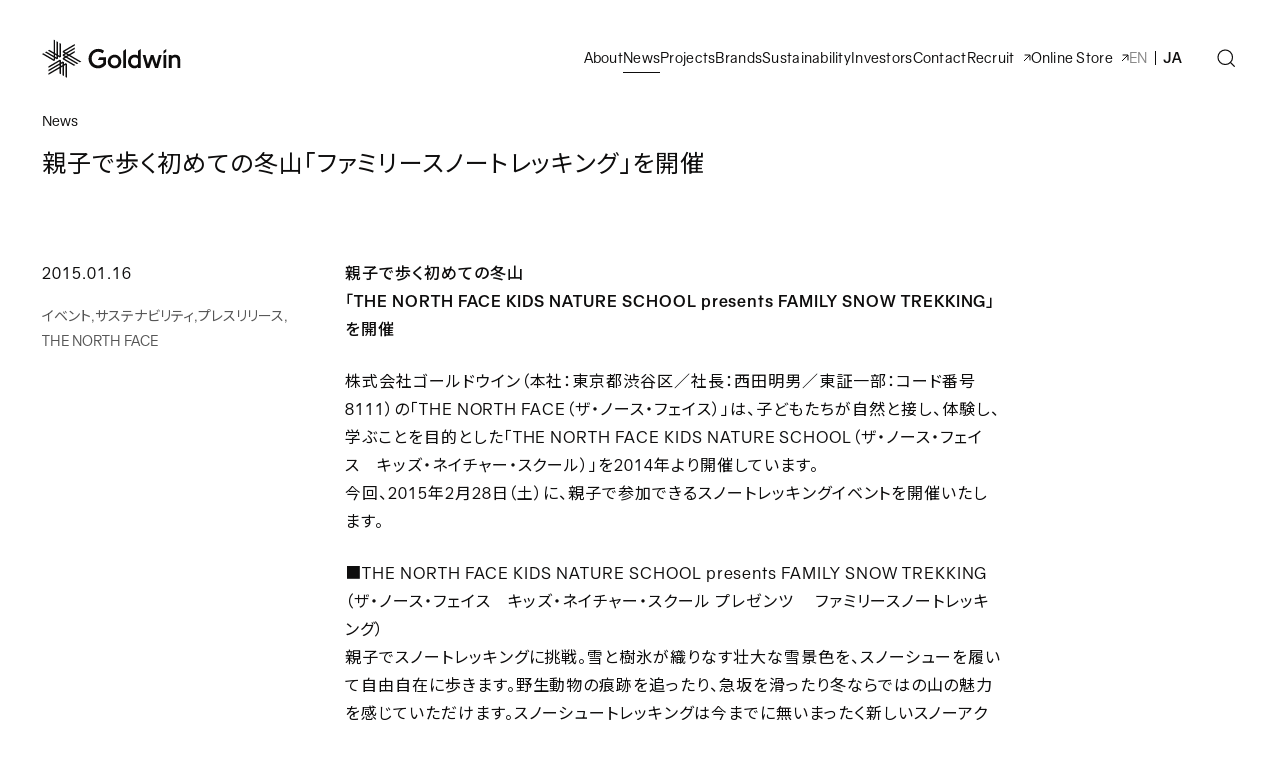

--- FILE ---
content_type: text/html; charset=UTF-8
request_url: https://about.goldwin.co.jp/news/page-11942
body_size: 10962
content:

<!DOCTYPE html>
<html lang="ja">

<head>
  <!-- Google Tag Manager -->
  <script>
    (function(w, d, s, l, i) {
      w[l] = w[l] || [];
      w[l].push({
        'gtm.start': new Date().getTime(),
        event: 'gtm.js'
      });
      var f = d.getElementsByTagName(s)[0],
        j = d.createElement(s),
        dl = l != 'dataLayer' ? '&l=' + l : '';
      j.async = true;
      j.src =
        'https://www.googletagmanager.com/gtm.js?id=' + i + dl;
      f.parentNode.insertBefore(j, f);
    })(window, document, 'script', 'dataLayer', 'GTM-PQQD57G');
  </script>
  <!-- End Google Tag Manager -->
  <meta charset="UTF-8">

  <meta name="robots" content="index, follow" />
  <meta http-equiv="x-ua-compatible" content="ie=edge" />
  <meta name="viewport" content="width=device-width,initial-scale=1" />
  <meta name="format-detection" content="telephone=no">
  <title>
    親子で歩く初めての冬山「ファミリースノートレッキング」を開催 ｜ News お知らせ ｜ Goldwin Inc.  </title>

    <meta name="description" content="親子で歩く初めての冬山「ファミリースノートレッキング」を開催"/>    <meta property="og:url" content="https://about.goldwin.co.jp/news/page-11942" />
  <meta property="og:title" content="親子で歩く初めての冬山「ファミリースノートレッキング」を開催 ｜ News お知らせ ｜ Goldwin Inc." />

  <meta property="og:description" content="親子で歩く初めての冬山「ファミリースノートレッキング」を開催"/>  <meta property="og:type" content="article" />
      <meta property="og:image" content="https://about.goldwin.co.jp/cms/wp-content/uploads/2015/01/150116_1500_t.jpg" />
  
  <link rel="icon" href="/cms/wp-content/themes/goldwin2024/assets/img/common/favicon/favicon.ico" sizes="32x32" />
  <link rel="icon" href="/cms/wp-content/themes/goldwin2024/assets/img/common/favicon/icon.svg" type="image/svg+xml">
  <link rel="apple-touch-icon" href="/cms/wp-content/themes/goldwin2024/assets/img/common/favicon/apple-touch-icon.png" />
  <link rel="manifest" href="/cms/wp-content/themes/goldwin2024/assets/img/common/favicon/manifest.json" crossorigin="use-credentials" />
  <!-- common CSS -->
  <link rel="stylesheet" href="/cms/wp-content/themes/goldwin2024/assets/css/style.min.css" />
  <link rel="preconnect" href="https://fonts.googleapis.com">
  <link rel="preconnect" href="https://fonts.gstatic.com" crossorigin>
  <link href="https://fonts.googleapis.com/css2?family=Noto+Sans+JP:wght@100..900&display=swap" rel="stylesheet">
  <!-- /common CSS -->
  <!-- each CSS -->

  
  

  <meta name='robots' content='max-image-preview:large' />
<link rel='stylesheet' id='wp-block-library-css' href='https://about.goldwin.co.jp/cms/wp-includes/css/dist/block-library/style.min.css' type='text/css' media='all' />
<style id='global-styles-inline-css' type='text/css'>
body{--wp--preset--color--black: #0E0D0D;--wp--preset--color--cyan-bluish-gray: #abb8c3;--wp--preset--color--white: #FFFFFF;--wp--preset--color--pale-pink: #f78da7;--wp--preset--color--vivid-red: #cf2e2e;--wp--preset--color--luminous-vivid-orange: #ff6900;--wp--preset--color--luminous-vivid-amber: #fcb900;--wp--preset--color--light-green-cyan: #7bdcb5;--wp--preset--color--vivid-green-cyan: #00d084;--wp--preset--color--pale-cyan-blue: #8ed1fc;--wp--preset--color--vivid-cyan-blue: #0693e3;--wp--preset--color--vivid-purple: #9b51e0;--wp--preset--color--grey: #555555;--wp--preset--color--red: #d14527;--wp--preset--gradient--vivid-cyan-blue-to-vivid-purple: linear-gradient(135deg,rgba(6,147,227,1) 0%,rgb(155,81,224) 100%);--wp--preset--gradient--light-green-cyan-to-vivid-green-cyan: linear-gradient(135deg,rgb(122,220,180) 0%,rgb(0,208,130) 100%);--wp--preset--gradient--luminous-vivid-amber-to-luminous-vivid-orange: linear-gradient(135deg,rgba(252,185,0,1) 0%,rgba(255,105,0,1) 100%);--wp--preset--gradient--luminous-vivid-orange-to-vivid-red: linear-gradient(135deg,rgba(255,105,0,1) 0%,rgb(207,46,46) 100%);--wp--preset--gradient--very-light-gray-to-cyan-bluish-gray: linear-gradient(135deg,rgb(238,238,238) 0%,rgb(169,184,195) 100%);--wp--preset--gradient--cool-to-warm-spectrum: linear-gradient(135deg,rgb(74,234,220) 0%,rgb(151,120,209) 20%,rgb(207,42,186) 40%,rgb(238,44,130) 60%,rgb(251,105,98) 80%,rgb(254,248,76) 100%);--wp--preset--gradient--blush-light-purple: linear-gradient(135deg,rgb(255,206,236) 0%,rgb(152,150,240) 100%);--wp--preset--gradient--blush-bordeaux: linear-gradient(135deg,rgb(254,205,165) 0%,rgb(254,45,45) 50%,rgb(107,0,62) 100%);--wp--preset--gradient--luminous-dusk: linear-gradient(135deg,rgb(255,203,112) 0%,rgb(199,81,192) 50%,rgb(65,88,208) 100%);--wp--preset--gradient--pale-ocean: linear-gradient(135deg,rgb(255,245,203) 0%,rgb(182,227,212) 50%,rgb(51,167,181) 100%);--wp--preset--gradient--electric-grass: linear-gradient(135deg,rgb(202,248,128) 0%,rgb(113,206,126) 100%);--wp--preset--gradient--midnight: linear-gradient(135deg,rgb(2,3,129) 0%,rgb(40,116,252) 100%);--wp--preset--font-size--small: 12px;--wp--preset--font-size--medium: 16px;--wp--preset--font-size--large: 24px;--wp--preset--font-size--x-large: 42px;--wp--preset--spacing--20: 0.44rem;--wp--preset--spacing--30: 0.67rem;--wp--preset--spacing--40: 1rem;--wp--preset--spacing--50: 1.5rem;--wp--preset--spacing--60: 2.25rem;--wp--preset--spacing--70: 3.38rem;--wp--preset--spacing--80: 5.06rem;--wp--preset--shadow--natural: 6px 6px 9px rgba(0, 0, 0, 0.2);--wp--preset--shadow--deep: 12px 12px 50px rgba(0, 0, 0, 0.4);--wp--preset--shadow--sharp: 6px 6px 0px rgba(0, 0, 0, 0.2);--wp--preset--shadow--outlined: 6px 6px 0px -3px rgba(255, 255, 255, 1), 6px 6px rgba(0, 0, 0, 1);--wp--preset--shadow--crisp: 6px 6px 0px rgba(0, 0, 0, 1);}body { margin: 0;--wp--style--global--content-size: 657px;--wp--style--global--wide-size: 890px; }.wp-site-blocks > .alignleft { float: left; margin-right: 2em; }.wp-site-blocks > .alignright { float: right; margin-left: 2em; }.wp-site-blocks > .aligncenter { justify-content: center; margin-left: auto; margin-right: auto; }:where(.wp-site-blocks) > * { margin-block-start: 48px; margin-block-end: 0; }:where(.wp-site-blocks) > :first-child:first-child { margin-block-start: 0; }:where(.wp-site-blocks) > :last-child:last-child { margin-block-end: 0; }body { --wp--style--block-gap: 48px; }:where(body .is-layout-flow)  > :first-child:first-child{margin-block-start: 0;}:where(body .is-layout-flow)  > :last-child:last-child{margin-block-end: 0;}:where(body .is-layout-flow)  > *{margin-block-start: 48px;margin-block-end: 0;}:where(body .is-layout-constrained)  > :first-child:first-child{margin-block-start: 0;}:where(body .is-layout-constrained)  > :last-child:last-child{margin-block-end: 0;}:where(body .is-layout-constrained)  > *{margin-block-start: 48px;margin-block-end: 0;}:where(body .is-layout-flex) {gap: 48px;}:where(body .is-layout-grid) {gap: 48px;}body .is-layout-flow > .alignleft{float: left;margin-inline-start: 0;margin-inline-end: 2em;}body .is-layout-flow > .alignright{float: right;margin-inline-start: 2em;margin-inline-end: 0;}body .is-layout-flow > .aligncenter{margin-left: auto !important;margin-right: auto !important;}body .is-layout-constrained > .alignleft{float: left;margin-inline-start: 0;margin-inline-end: 2em;}body .is-layout-constrained > .alignright{float: right;margin-inline-start: 2em;margin-inline-end: 0;}body .is-layout-constrained > .aligncenter{margin-left: auto !important;margin-right: auto !important;}body .is-layout-constrained > :where(:not(.alignleft):not(.alignright):not(.alignfull)){max-width: var(--wp--style--global--content-size);margin-left: auto !important;margin-right: auto !important;}body .is-layout-constrained > .alignwide{max-width: var(--wp--style--global--wide-size);}body .is-layout-flex{display: flex;}body .is-layout-flex{flex-wrap: wrap;align-items: center;}body .is-layout-flex > *{margin: 0;}body .is-layout-grid{display: grid;}body .is-layout-grid > *{margin: 0;}body{padding-top: 0px;padding-right: 0px;padding-bottom: 0px;padding-left: 0px;}a:where(:not(.wp-element-button)){color: #0E0D0D;text-decoration: underline;}.wp-element-button, .wp-block-button__link{background-color: #32373c;border-width: 0;color: #fff;font-family: inherit;font-size: inherit;line-height: inherit;padding: calc(0.667em + 2px) calc(1.333em + 2px);text-decoration: none;}.has-black-color{color: var(--wp--preset--color--black) !important;}.has-cyan-bluish-gray-color{color: var(--wp--preset--color--cyan-bluish-gray) !important;}.has-white-color{color: var(--wp--preset--color--white) !important;}.has-pale-pink-color{color: var(--wp--preset--color--pale-pink) !important;}.has-vivid-red-color{color: var(--wp--preset--color--vivid-red) !important;}.has-luminous-vivid-orange-color{color: var(--wp--preset--color--luminous-vivid-orange) !important;}.has-luminous-vivid-amber-color{color: var(--wp--preset--color--luminous-vivid-amber) !important;}.has-light-green-cyan-color{color: var(--wp--preset--color--light-green-cyan) !important;}.has-vivid-green-cyan-color{color: var(--wp--preset--color--vivid-green-cyan) !important;}.has-pale-cyan-blue-color{color: var(--wp--preset--color--pale-cyan-blue) !important;}.has-vivid-cyan-blue-color{color: var(--wp--preset--color--vivid-cyan-blue) !important;}.has-vivid-purple-color{color: var(--wp--preset--color--vivid-purple) !important;}.has-grey-color{color: var(--wp--preset--color--grey) !important;}.has-red-color{color: var(--wp--preset--color--red) !important;}.has-black-background-color{background-color: var(--wp--preset--color--black) !important;}.has-cyan-bluish-gray-background-color{background-color: var(--wp--preset--color--cyan-bluish-gray) !important;}.has-white-background-color{background-color: var(--wp--preset--color--white) !important;}.has-pale-pink-background-color{background-color: var(--wp--preset--color--pale-pink) !important;}.has-vivid-red-background-color{background-color: var(--wp--preset--color--vivid-red) !important;}.has-luminous-vivid-orange-background-color{background-color: var(--wp--preset--color--luminous-vivid-orange) !important;}.has-luminous-vivid-amber-background-color{background-color: var(--wp--preset--color--luminous-vivid-amber) !important;}.has-light-green-cyan-background-color{background-color: var(--wp--preset--color--light-green-cyan) !important;}.has-vivid-green-cyan-background-color{background-color: var(--wp--preset--color--vivid-green-cyan) !important;}.has-pale-cyan-blue-background-color{background-color: var(--wp--preset--color--pale-cyan-blue) !important;}.has-vivid-cyan-blue-background-color{background-color: var(--wp--preset--color--vivid-cyan-blue) !important;}.has-vivid-purple-background-color{background-color: var(--wp--preset--color--vivid-purple) !important;}.has-grey-background-color{background-color: var(--wp--preset--color--grey) !important;}.has-red-background-color{background-color: var(--wp--preset--color--red) !important;}.has-black-border-color{border-color: var(--wp--preset--color--black) !important;}.has-cyan-bluish-gray-border-color{border-color: var(--wp--preset--color--cyan-bluish-gray) !important;}.has-white-border-color{border-color: var(--wp--preset--color--white) !important;}.has-pale-pink-border-color{border-color: var(--wp--preset--color--pale-pink) !important;}.has-vivid-red-border-color{border-color: var(--wp--preset--color--vivid-red) !important;}.has-luminous-vivid-orange-border-color{border-color: var(--wp--preset--color--luminous-vivid-orange) !important;}.has-luminous-vivid-amber-border-color{border-color: var(--wp--preset--color--luminous-vivid-amber) !important;}.has-light-green-cyan-border-color{border-color: var(--wp--preset--color--light-green-cyan) !important;}.has-vivid-green-cyan-border-color{border-color: var(--wp--preset--color--vivid-green-cyan) !important;}.has-pale-cyan-blue-border-color{border-color: var(--wp--preset--color--pale-cyan-blue) !important;}.has-vivid-cyan-blue-border-color{border-color: var(--wp--preset--color--vivid-cyan-blue) !important;}.has-vivid-purple-border-color{border-color: var(--wp--preset--color--vivid-purple) !important;}.has-grey-border-color{border-color: var(--wp--preset--color--grey) !important;}.has-red-border-color{border-color: var(--wp--preset--color--red) !important;}.has-vivid-cyan-blue-to-vivid-purple-gradient-background{background: var(--wp--preset--gradient--vivid-cyan-blue-to-vivid-purple) !important;}.has-light-green-cyan-to-vivid-green-cyan-gradient-background{background: var(--wp--preset--gradient--light-green-cyan-to-vivid-green-cyan) !important;}.has-luminous-vivid-amber-to-luminous-vivid-orange-gradient-background{background: var(--wp--preset--gradient--luminous-vivid-amber-to-luminous-vivid-orange) !important;}.has-luminous-vivid-orange-to-vivid-red-gradient-background{background: var(--wp--preset--gradient--luminous-vivid-orange-to-vivid-red) !important;}.has-very-light-gray-to-cyan-bluish-gray-gradient-background{background: var(--wp--preset--gradient--very-light-gray-to-cyan-bluish-gray) !important;}.has-cool-to-warm-spectrum-gradient-background{background: var(--wp--preset--gradient--cool-to-warm-spectrum) !important;}.has-blush-light-purple-gradient-background{background: var(--wp--preset--gradient--blush-light-purple) !important;}.has-blush-bordeaux-gradient-background{background: var(--wp--preset--gradient--blush-bordeaux) !important;}.has-luminous-dusk-gradient-background{background: var(--wp--preset--gradient--luminous-dusk) !important;}.has-pale-ocean-gradient-background{background: var(--wp--preset--gradient--pale-ocean) !important;}.has-electric-grass-gradient-background{background: var(--wp--preset--gradient--electric-grass) !important;}.has-midnight-gradient-background{background: var(--wp--preset--gradient--midnight) !important;}.has-small-font-size{font-size: var(--wp--preset--font-size--small) !important;}.has-medium-font-size{font-size: var(--wp--preset--font-size--medium) !important;}.has-large-font-size{font-size: var(--wp--preset--font-size--large) !important;}.has-x-large-font-size{font-size: var(--wp--preset--font-size--x-large) !important;}
.wp-block-navigation a:where(:not(.wp-element-button)){color: inherit;}
.wp-block-pullquote{font-size: 1.5em;line-height: 1.6;}
.wp-block-button .wp-block-button__link{background-color: #FFFFFF;border-top-left-radius: 0px;border-top-right-radius: 0px;border-bottom-left-radius: 0px;border-bottom-right-radius: 0px;border-top-width: 0px;border-right-width: 0px;border-bottom-width: 0px;border-left-width: 0px;color: #0E0D0D;}
</style>
<link rel="canonical" href="https://about.goldwin.co.jp/news/page-11942" />
<link rel="icon" href="https://about.goldwin.co.jp/cms/wp-content/uploads/2024/04/cropped-favicon_wp-32x32.png" sizes="32x32" />
<link rel="icon" href="https://about.goldwin.co.jp/cms/wp-content/uploads/2024/04/cropped-favicon_wp-192x192.png" sizes="192x192" />
<link rel="apple-touch-icon" href="https://about.goldwin.co.jp/cms/wp-content/uploads/2024/04/cropped-favicon_wp-180x180.png" />
<meta name="msapplication-TileImage" content="https://about.goldwin.co.jp/cms/wp-content/uploads/2024/04/cropped-favicon_wp-270x270.png" />
</head>

<body>
  <!-- Google Tag Manager (noscript) -->
  <noscript><iframe src="https://www.googletagmanager.com/ns.html?id=GTM-PQQD57G" height="0" width="0" style="display:none;visibility:hidden"></iframe></noscript>
  <!-- End Google Tag Manager (noscript) -->

  <div class="header__blur-wrap">
  <div class="header__blur"></div>
</div>

<header class="header header--lowerpage" tabindex="-1">
  <div class="header__logo" id="headlogo">
    <a href="/">
      <img src="/cms/wp-content/themes/goldwin2024/assets/img/common/logo.svg" alt="Goldwin" width="140" height="40">
    </a>
  </div>
  <div class="header__nav-child-bg"></div>
  <div class="header__nav-child-bg-overflow">
    <div class="header__inner">
      <div class="header__menu">
        <div class="header__nav-wrap">
          <nav class="header__nav" tabindex="-1">

            <ul class="header__nav-list">
              <li class="header__nav-item">
                <a href="/about/" class="header__nav-link js-nav-link js-nav-link-sp">
                  <span class="header__nav-link-icondrop">About</span>
                </a>
                <div class="header__nav-child">
                  <div class="header__nav-child-wrap l-inner">
                    <div class="header__nav-child-title"><a href="/about" class="header__nav-child-title-link">About Top</a></div>
                    <ul class="header__nav-child-list">
                      <li class="header__nav-child-item u-pclg-dn"><a href="/about" class="header__nav-child-link">About Top</a></li>
                      <li class="header__nav-child-item"><a href="/about/topmessage" class="header__nav-child-link">トップメッセージ</a></li>
                      <li class="header__nav-child-item"><a href="/about/company" class="header__nav-child-link">会社概要</a></li>
                      <li class="header__nav-child-item"><a href="/about/business" class="header__nav-child-link">事業内容</a></li>
                      <li class="header__nav-child-item"><a href="/about/history" class="header__nav-child-link">ゴールドウインの歩み</a></li>
                    </ul>
                  </div>
                </div>
              </li>
              <li class="header__nav-item">
                <a href="/news" class="header__nav-link js-nav-link js-nav-link-sp">
                  <span class="header__nav-link-icondrop">News</span>
                </a>
                <div class="header__nav-child">
                  <div class="header__nav-child-wrap l-inner">
                    <div class="header__nav-child-title"><a href="/news" class="header__nav-child-title-link">News Top</a></div>
                    <ul class="header__nav-child-list">
                      <li class="header__nav-child-item u-pclg-dn"><a href="/news" class="header__nav-child-link">News Top</a></li>
                      <li class="header__nav-child-item"><a href="/news?newstype_cat%5B%5D=tag-notice" class="header__nav-child-link">重要なお知らせ</a></li>
                      <li class="header__nav-child-item"><a href="/news?newstype_cat%5B%5D=tag-pressrelease" class="header__nav-child-link">プレスリリース</a></li>
                      <li class="header__nav-child-item"><a href="/news" class="header__nav-child-link">すべてのお知らせ</a></li>
                    </ul>
                  </div>
                </div>
              </li>
              <li class="header__nav-item"><a href="/projects/" class="header__nav-link">Projects</a></li>
              <li class="header__nav-item"><a href="/brands" class="header__nav-link">Brands</a></li>
              <li class="header__nav-item">
                <a href="/sustainability/" class="header__nav-link js-nav-link ">Sustainability</a>
                <div class="header__nav-child">
                  <div class="header__nav-child-wrap l-inner">
                    <div class="header__nav-child-title"><a href="/sustainability" class="header__nav-child-title-link">Sustainability Top</a></div>
                    <div class="related">
                      <div class="related__item">
                        <div class="related__title">方針</div>
                        <ul class="related__list">
                          <li class="related__item"><a href="/sustainability/topmessage" class="related__link">トップメッセージ</a></li>
                          <li class="related__item"><a href="/sustainability/management" class="related__link">サステナビリティの考え方</a></li>
                        </ul>
                      </div>
                      <div class="related__item">
                        <div class="related__title">環境</div>
                        <ul class="related__list">
                          <li class="related__item"><a href="/sustainability/environment" class="related__link js-skip-focus">環境マネジメントシステム</a></li>
                          <li class="related__item"><a href="/sustainability/tcfd" class="related__link">TCFD提言に基づく情報開示</a></li>
                          <li class="related__item"><a href="/sustainability/greendesign" class="related__link">グリーンデザインの推進</a></li>
                          <li class="related__item"><a href="/sustainability/carbonneutral" class="related__link">脱炭素社会の実現</a></li>
                          <li class="related__item"><a href="/sustainability/circular" class="related__link">循環型社会の実現</a></li>
                          <li class="related__item"><a href="/sustainability/communication" class="related__link">環境コミュニケーション</a></li>
                        </ul>
                      </div>
                      <div class="related__item">
                        <div class="related__title">商品・サービス</div>
                        <ul class="related__list">
                          <li class="related__list__item"><a href="/sustainability/scm" class="related__link">サプライチェーン・マネジメント</a></li>
                          <li class="related__list__item"><a href="/sustainability/quality" class="related__link">品質管理</a></li>
                          <li class="related__list__item"><a href="/sustainability/customer" class="related__link">お客さま満足の向上</a></li>
                          <li class="related__list__item"><a href="/sustainability/ip" class="related__link">知的財産の管理</a></li>
                        </ul>
                      </div>
                      <div class="related__item">
                        <div class="related__title">従業員</div>
                        <ul class="related__list">
                          <li class="related__item"><a href="/sustainability/employee" class="related__link">人材戦略の考え方と人的資本</a></li>
                          <li class="related__item"><a href="/sustainability/diversity" class="related__link">雇用・ダイバーシティ</a></li>
                          <li class="related__item"><a href="/sustainability/training" class="related__link">人材育成</a></li>
                          <li class="related__item"><a href="/sustainability/workplace" class="related__link">働きやすい職場環境の整備</a></li>
                          <li class="related__item"><a href="/sustainability/fairness" class="related__link">公正な評価・処遇</a></li>
                          <li class="related__item"><a href="/sustainability/health" class="related__link">健康経営</a></li>
                          <li class="related__item"><a href="/sustainability/ohs" class="related__link">労働安全衛生</a></li>
                        </ul>
                      </div>
                      <div class="related__item">
                        <div class="related__title">地域社会</div>
                        <ul class="related__list">
                          <li class="related__item"><a href="/sustainability/philanthropy" class="related__link">社会貢献活動</a></li>
                          <li class="related__item"><a href="/sustainability/foundation" class="related__link">財団活動</a></li>
                        </ul>
                      </div>
                      <div class="related__item">
                        <div class="related__title">ガバナンス</div>
                        <ul class="related__list">
                          <li class="related__item"><a href="/sustainability/governance" class="related__link">コーポレート・ガバナンス</a></li>
                          <li class="related__item"><a href="/sustainability/compliance" class="related__link">コンプライアンス</a></li>
                          <li class="related__item"><a href="/sustainability/risk" class="related__link">リスクマネジメント</a></li>
                          <li class="related__item"><a href="/sustainability/security" class="related__link">情報セキュリティ</a></li>
                        </ul>
                      </div>
                      <div class="related__item">
                        <div class="related__title">人権</div>
                        <ul class="related__list">
                          <li class="related__item"><a href="/sustainability/humanrights" class="related__link">人権の尊重</a></li>
                        </ul>
                      </div>
                      <div class="related__item">
                        <div class="related__title">データ・資料</div>
                        <ul class="related__list">
                          <li class="related__item"><a href="/sustainability/editorialpolicy" class="related__link">編集方針</a></li>
                          <li class="related__item"><a href="/sustainability/gri" class="related__link">GRIスタンダード対照表</a></li>
                          <li class="related__item"><a href="/ir/integrated" class="related__link">統合報告書</a></li>
                          <li class="related__item"><a href="/ir/databook" class="related__link">ESGデータブック</a></li>
                          <li class="related__item"><a href="/ir/archive" class="related__link">レポートアーカイブ</a></li>
                        </ul>
                      </div>
                    </div>
                  </div>
                </div>

              </li>
              <li class="header__nav-item">
                <a href="/ir" class="header__nav-link js-nav-link">Investors</a>
                <div class="header__nav-child">
                  <div class="header__nav-child-wrap l-inner">
                    <div class="header__nav-child-title"><a href="/ir" class="header__nav-child-title-link">Investor Relations Top</a></div>
                    <div class="related">
                      <div class="related__item">
                        <div class="related__title">経営方針</div>
                        <ul class="related__list">
                          <li class="related__item"><a href="/ir/irmessage" class="related__link">トップメッセージ</a></li>
                          <li class="related__item"><a href="/ir/mid-term" class="related__link js-skip-focus">中期5ヵ年経営計画</a></li>
                          <li class="related__item"><a href="/ir/executives" class="related__link">役員紹介 / スキル</a></li>
                          <li class="related__item"><a href="/ir/independent-messages" class="related__link">社外取締役メッセージ</a></li>
                        </ul>
                      </div>
                      <div class="related__item">
                        <div class="related__title">財務・業績</div>
                        <ul class="related__list">
                          <li class="related__item"><a href="/ir/point" class="related__link">最新の決算のポイント</a></li>
                          <li class="related__item"><a href="/ir/forecast" class="related__link">業績予想</a></li>
                          <li class="related__item"><a href="/ir/charts" class="related__link">財務諸表チャートジェネレーター</a></li>
                          <li class="related__item"><a href="/ir/segment" class="related__link">セグメント情報</a></li>
                        </ul>
                      </div>
                      <div class="related__item">
                        <div class="related__title">株式情報・イベント</div>
                        <ul class="related__list">
                          <li class="related__item"><a href="/ir/stock" class="related__link">株式のご案内</a></li>
                          <li class="related__item"><a href="/ir/shareholder" class="related__link">株主情報</a></li>
                          <li class="related__item"><a href="/ir/analyst" class="related__link">アナリストカバレッジ</a></li>
                          <li class="related__item"><a href="/ir/defense" class="related__link">当社の買収防衛策</a></li>
                          <li class="related__item"><a href="/ir/calendar" class="related__link">IRカレンダー</a></li>
                          <li class="related__item"><a href="/ir/meeting" class="related__link">株主総会</a></li>
                        </ul>
                      </div>
                      <div class="related__item">
                        <div class="related__title">株主・個人投資家</div>
                        <ul class="related__list">
                          <li class="related__item"><a href="/ir/individuals" class="related__link">個人投資家の皆さまへ</a></li>
                          <li class="related__item"><a href="/ir/voice" class="related__link">連載企画 Goldwin Voices</a></li>
                          <li class="related__item"><a href="/ir/return" class="related__link">株主還元</a></li>
                          <li class="related__item"><a href="/ir/benefit" class="related__link">株主優待情報</a></li>
                          <li class="related__item"><a href="/ir/irevents" class="related__link">IRイベント情報</a></li>
                          <li class="related__item"><a href="/ir/mail" class="related__link">IRメール配信サービス</a></li>
                        </ul>
                      </div>
                      <div class="related__item">
                        <div class="related__title">IR資料</div>
                        <ul class="related__list">
                          <li class="related__item"><a href="/ir/report" class="related__link">決算短信</a></li>
                          <li class="related__item"><a href="/ir/yuho" class="related__link">有価証券報告書</a></li>
                          <li class="related__item"><a href="/ir/supplement" class="related__link">プレゼンテーション資料</a></li>
                          <li class="related__item"><a href="/ir/business-report" class="related__link">事業報告書</a></li>
                          <li class="related__item"><a href="/ir/integrated" class="related__link">統合報告書</a></li>
                          <li class="related__item"><a href="/ir/databook" class="related__link">ESGデータブック</a></li>
                          <li class="related__item"><a href="/ir/archive" class="related__link">レポートアーカイブ</a></li>
                        </ul>
                      </div>
                      <div class="related__item">
                        <div class="related__title">データ・資料</div>
                        <ul class="related__list">
                          <li class="related__item"><a href="/ir/irnews" class="related__link">IRのお知らせ</a></li>
                          <li class="related__item"><a href="/ir/public" class="related__link">電子公告</a></li>
                          <li class="related__item"><a href="/ir/disclosurepolicy" class="related__link">ディスクロージャーポリシー</a></li>
                          <li class="related__item"><a href="/ir/evaluation" class="related__link">外部評価</a></li>
                          <li class="related__item"><a href="/ir/sitemap" class="related__link">IRサイトマップ</a></li>
                          <li class="related__item"><a href="/ir/survey" class="related__link">IRサイト アンケート</a></li>
                        </ul>
                      </div>
                    </div>
                  </div>
                </div>
              </li>
              <li class="header__nav-item">
                <a href="/inquiry" class="header__nav-link js-nav-link js-nav-link-sp">
                  <span class="header__nav-link-icondrop">Contact</span>
                </a>
                <div class="header__nav-child">
                  <div class="header__nav-child-wrap l-inner">
                    <div class="header__nav-child-title"><a href="/inquiry" class="header__nav-child-title-link">Contact Top</a></div>
                    <ul class="header__nav-child-list">
                      <li class="header__nav-child-item"><a href="/inquiry" class="header__nav-child-link">お問い合わせ</a></li>
                      <li class="header__nav-child-item"><a href="/customer" class="header__nav-child-link">お客さまサポート</a></li>
                      <li class="header__nav-child-item"><a href="/customer/faq" class="header__nav-child-link">よくあるお問い合わせ</a></li>
                    </ul>
                  </div>
                </div>
              </li>
              <li class="header__nav-item">
                <a href="https://about.goldwin.co.jp/recruit/" target="_blank" class="header__nav-link" rel="noopener noreferrer">Recruit
                  <span class="c-icon">
                    <svg width="8" height="8" viewBox="0 0 8 8" fill="none" xmlns="http://www.w3.org/2000/svg" aria-label="（新しいタブで開く）">
                      <path class="svg-color" d="M6.99961 6.4V1H1.59961" stroke="white" stroke-miterlimit="10" />
                      <path class="svg-color" d="M7 1L1 7" stroke="white" stroke-miterlimit="10" />
                    </svg>
                  </span>
                </a>
              </li>
              <li class="header__nav-item">
                <a href="https://www.goldwin.co.jp/store/" target="_blank" class="header__nav-link" rel="noopener noreferrer">Online Store
                  <span class="c-icon">
                    <svg width="8" height="8" viewBox="0 0 8 8" fill="none" xmlns="http://www.w3.org/2000/svg" aria-label="（新しいタブで開く）">
                      <path class="svg-color" d="M6.99961 6.4V1H1.59961" stroke="white" stroke-miterlimit="10" />
                      <path class="svg-color" d="M7 1L1 7" stroke="white" stroke-miterlimit="10" />
                    </svg>
                  </span>
                </a>
              </li>
            </ul>


            <ul class="header__lang-list">
              <li class="header__lang-item js-change-link"><a href="/eng" class="header__lang-link" lang="en" aria-label="View English Website">EN</a></li>
              <li class="header__lang-item"><a href="/" class="header__lang-link --active" lang="ja" aria-label="日本語のサイトへ">JA</a></li>
            </ul>
          </nav>
        </div>
      </div>
    </div>
  </div>

  <div class="header__utility">
    <a href="/search" class="header__search">
      <span class="header__search-button">
        <svg aria-label="サイト内検索を開く" class="svg-color" width="24" height="24" viewBox="0 0 24 24" fill="none" stroke="#FFF" xmlns="http://www.w3.org/2000/svg">
          <path d="M11.2553 18.5261C15.2665 18.5261 18.5183 15.2743 18.5183 11.2631C18.5183 7.25179 15.2665 4 11.2553 4C7.24397 4 3.99219 7.25179 3.99219 11.2631C3.99219 15.2743 7.24397 18.5261 11.2553 18.5261Z" stroke-width="1.2" stroke-miterlimit="10" />
          <path d="M16.3613 16.3633L20.6894 20.6914" stroke-width="1.2" stroke-miterlimit="10" />
        </svg>
      </span>
    </a>
  </div>

  <button type="button" class="header__button js-menu-btn" aria-label="メニューを開く">
    <span class="header__button-icon">
      <span class="header__button-line"></span>
      <span class="header__button-line"></span>
    </span>
  </button>

</header>

<main class="load-fade">

  <div class="l-contents">
    <div class="l-contents-inner">
      <div class="heading-page-title__area js-fade">
        <h1 class="heading-page-title__level1 c-title-3">親子で歩く初めての冬山「ファミリースノートレッキング」を開催<span class="heading-page-title__sub">News</span>
        </h1>
      </div>
      <div class="l-grid js-fade">
        <div class="l-grid__column-side">
          <div class="grid-column-4">
            <p><time datetime="2015-01-16"></time>2015.01.16</p>
            <ul class="news-list__brand"><li><a href="/news?newstype_cat%5B%5D=tag-event" class="news-list__brand-link">イベント</a></li><li><a href="/news?newstype_cat%5B%5D=tag-sustainability" class="news-list__brand-link">サステナビリティ</a></li><li><a href="/news?newstype_cat%5B%5D=tag-pressrelease" class="news-list__brand-link">プレスリリース</a></li><li><a href="/news?brands_cat%5B%5D=tag-tnf" class="news-list__brand-link">THE NORTH FACE</a></li></ul>          </div>
        </div>
        <div class="l-grid__column-main news-post-content">
          <div class="grid-column-8 news-post-content__inner">
            
<p><strong>親子で歩く初めての冬山<br>「THE NORTH FACE KIDS NATURE SCHOOL presents FAMILY SNOW TREKKING」を開催</strong></p>



<p>株式会社ゴールドウイン（本社：東京都渋谷区／社長：西田明男／東証一部：コード番号8111）の「THE NORTH FACE（ザ・ノース・フェイス）」は、子どもたちが自然と接し、体験し、学ぶことを目的とした「THE NORTH FACE KIDS NATURE SCHOOL（ザ・ノース・フェイス　キッズ・ネイチャー・スクール）」を2014年より開催しています。<br>今回、2015年2月28日（土）に、親子で参加できるスノートレッキングイベントを開催いたします。</p>



<p>■THE NORTH FACE KIDS NATURE SCHOOL presents FAMILY SNOW TREKKING<br>（ザ・ノース・フェイス　キッズ・ネイチャー・スクール プレゼンツ 　ファミリースノートレッキング）<br>親子でスノートレッキングに挑戦。雪と樹氷が織りなす壮大な雪景色を、スノーシューを履いて自由自在に歩きます。野生動物の痕跡を追ったり、急坂を滑ったり冬ならではの山の魅力を感じていただけます。スノーシュートレッキングは今までに無いまったく新しいスノーアクティビティーの扉を開いてくれます。</p>



<p>日程：2015年2月28日（土）<br>時間：10:00～16:30<br>場所：群馬県・前橋市赤城山周辺<br>参加費：大人6,000円　子ども 4,000円<br>＋スノーシューレンタル1人500円（レンタルサイズはシューズサイズ19cm～）<br>集合／解散：前橋市赤城少年自然の家<br>対象：小学校1年生以上6年生までの子どもとその保護者<br>定員：15組30名<br>備考：<br>・時間は目安です。<br>当日は余裕を持ったスケジューリングをしてください。<br>・概要はあくまでも予定です。<br>※お申し込みの方へは、当日の集合場所や時間、アクセス、持ち物、服装などが記載された「参加の手引き」をお送りいたします。<br>運営：有限会社ビーネイチャー<br>＜ご予約・お問い合わせ＞<br>THE NORTH FACE KIDS 原宿店　　TEL：03-6433-5218<br>東京都渋谷区神宮前6-15-9　グランディール神宮前１階</p>



<div class="wp-block-columns is-layout-flex wp-container-core-columns-is-layout-1 wp-block-columns-is-layout-flex">
<div class="wp-block-column is-layout-flow wp-block-column-is-layout-flow" style="flex-basis:50%">
<figure class="wp-block-image"><img fetchpriority="high" decoding="async" width="480" height="480" src="https://about.goldwin.co.jp/cms/wp-content/uploads/2015/01/150116_1500.jpg" alt="" class="wp-image-11945" srcset="https://about.goldwin.co.jp/cms/wp-content/uploads/2015/01/150116_1500.jpg 480w, https://about.goldwin.co.jp/cms/wp-content/uploads/2015/01/150116_1500-150x150.jpg 150w, https://about.goldwin.co.jp/cms/wp-content/uploads/2015/01/150116_1500-300x300.jpg 300w" sizes="(max-width: 480px) 100vw, 480px" /></figure>
</div>



<div class="wp-block-column is-layout-flow wp-block-column-is-layout-flow" style="flex-basis:50%"></div>
</div>



<hr class="wp-block-separator has-alpha-channel-opacity"/>



<h2 class="wp-block-heading">お問い合わせ先一覧</h2>



<p>報道関係者の方 お問い合わせ先<br>・このリリースについて<br>（株）ゴールドウイン<br>事業統括本部プロモーショングループ　TEL.03-3481-7282<br>ザ・ノース・フェイス プレスルーム　TEL.03-5468-8106<br>・企業情報全般<br>（株）ゴールドウイン　コーポレートコミュニケーション室　TEL.03-3481-7250</p>
          </div>
          <div class="grid-column-6 news-post-content__footer">
            <div class="news-sns-share">
              <div class="news-sns-share__item">
                <div id="fb-root"></div>
                <script>
                  (function(d, s, id) {
                    var js, fjs = d.getElementsByTagName(s)[0];
                    if (d.getElementById(id)) return;
                    js = d.createElement(s);
                    js.id = id;
                    js.src = "//connect.facebook.net/ja_JP/sdk.js#xfbml=1&version=v3.0";
                    fjs.parentNode.insertBefore(js, fjs);
                  }(document, 'script', 'facebook-jssdk'));
                </script>
                <div class="fb-share-button" data-layout="button" data-size="small" data-mobile-iframe="true"><a class="fb-xfbml-parse-ignore" target="_blank" href="https://www.facebook.com/sharer/sharer.php?u&amp;src=sdkpreparse">シェア</a></div>
              </div>
              <div class="news-sns-share__item">
                <a href="https://twitter.com/share" class="twitter-share-button">Tweet</a>
                <script>
                  ! function(d, s, id) {
                    var js, fjs = d.getElementsByTagName(s)[0],
                      p = /^http:/.test(d.location) ? 'http' : 'https';
                    if (!d.getElementById(id)) {
                      js = d.createElement(s);
                      js.id = id;
                      js.src = p + '://platform.twitter.com/widgets.js';
                      fjs.parentNode.insertBefore(js, fjs);
                    }
                  }(document, 'script', 'twitter-wjs');
                </script>
              </div>
            </div>

            <div class="c-button__wrap">
              <a href="/news" class="c-button">一覧に戻る
                <span class="c-icon --back">
                  <svg width="17" height="17" viewBox="0 0 17 17" fill="none" xmlns="http://www.w3.org/2000/svg" aria-label="（戻る）">
                    <path d="M8.25488 3.58295L3.36126 8.47657L8.25488 13.375" stroke="#0E0D0D" stroke-miterlimit="10"></path>
                    <path d="M3.3608 8.47653L14.2393 8.47654" stroke="#0E0D0D" stroke-miterlimit="10"></path>
                  </svg>
                </span>
              </a>
            </div>

          </div>
        </div>
      </div>
    </div>
  </div>

  <nav class="breadcrumb" aria-label="Breadcrumb">
  <div class="breadcrumb__inner">
    <ol class="breadcrumb__list"><li class="breadcrumb__item"><a href="https://about.goldwin.co.jp" class="breadcrumb__link">Top</a></li><li class="breadcrumb__item"><a href="/news" class="breadcrumb__link">News</a></li><li class="breadcrumb__item"><a href="https://about.goldwin.co.jp/?post_type=post&p=11942" aria-current="page" class="breadcrumb__link --current">親子で歩く初めての冬山「ファミリースノートレッキング」を開催</a></li></ol></div></nav>
</main>

<footer>
  <div class="footer">
    <div class="footer__main">
      <div class="footer__logo">
        <a href="/">
          <img src="/cms/wp-content/themes/goldwin2024/assets/img/common/logo_white.svg" alt="Goldwin" width="114" height="30" class="footer__logo-img" loading="lazy">
        </a>
      </div>
      <div class="footer__menu-grid">
        <nav class="footer__nav">
          <ul class="footer__nav-list">
            <li class="footer__nav-item"><a href="/" class="footer__nav-link">Top</a></li>
            <li class="footer__nav-item"><a href="/about" class="footer__nav-link">About</a></li>
            <li class="footer__nav-item"><a href="/projects" class="footer__nav-link">Projects</a></li>
            <li class="footer__nav-item"><a href="/brands" class="footer__nav-link">Brands</a></li>
            <li class="footer__nav-item"><a href="/sustainability" class="footer__nav-link">Sustainability</a></li>
            <li class="footer__nav-item"><a href="/ir" class="footer__nav-link">Investors</a></li>
            <li class="footer__nav-item"><a href="/inquiry" class="footer__nav-link">Contact</a></li>
            <li class="footer__nav-item"><a href="https://about.goldwin.co.jp/recruit/" target="_blank" class="footer__nav-link" rel="noopener noreferrer">Recruit</a></li>
          </ul>
        </nav>
        <div class="footer__news">
          <div class="footer__news-title">News</div>
          <ul class="footer__news-list">
            <li class="footer__news-item"><a href="/news?newstype_cat%5B%5D=tag-notice" class="footer__news-link">重要なお知らせ</a></li>
            <li class="footer__news-item"><a href="/news?newstype_cat%5B%5D=tag-pressrelease" class="footer__news-link">プレスリリース</a></li>
            <li class="footer__news-item"><a href="/news" class="footer__news-link">すべてのお知らせ</a></li>
          </ul>
        </div>
        <div class="footer__group">
          <ul class="footer__group-list">
            <li class="footer__group-item">
              <a href="https://www.goldwin.co.jp/store" target="_blank" class="footer__group-link" rel="noopener noreferrer">
                Goldwin Online Store
                <span class="c-icon">
                  <svg width="8" height="8" viewBox="0 0 8 8" fill="none" xmlns="http://www.w3.org/2000/svg" aria-label="（新しいタブで開く）">
                    <path class="svg-color" d="M6.99961 6.4V1H1.59961" stroke="var(--color-monotone-8)" stroke-miterlimit="10" />
                    <path class="svg-color" d="M7 1L1 7" stroke="var(--color-monotone-8)" stroke-miterlimit="10" />
                  </svg>
                </span>
              </a>
            </li>
            <li class="footer__group-item">
              <a href="https://corp.goldwin.co.jp/techlab" target="_blank" class="footer__group-link" rel="noopener noreferrer">
                Goldwin Tech Lab
                <span class="c-icon">
                  <svg width="8" height="8" viewBox="0 0 8 8" fill="none" xmlns="http://www.w3.org/2000/svg" aria-label="（新しいタブで開く）">
                    <path class="svg-color" d="M6.99961 6.4V1H1.59961" stroke="var(--color-monotone-8)" stroke-miterlimit="10" />
                    <path class="svg-color" d="M7 1L1 7" stroke="var(--color-monotone-8)" stroke-miterlimit="10" />
                  </svg>
                </span>
              </a>
            </li>
            <li class="footer__group-item">
              <a href="https://cvc.goldwin.co.jp/" target="_blank" class="footer__group-link" rel="noopener noreferrer">
                Goldwin Play Earth Fund
                <span class="c-icon">
                  <svg width="8" height="8" viewBox="0 0 8 8" fill="none" xmlns="http://www.w3.org/2000/svg" aria-label="（新しいタブで開く）">
                    <path class="svg-color" d="M6.99961 6.4V1H1.59961" stroke="var(--color-monotone-8)" stroke-miterlimit="10" />
                    <path class="svg-color" d="M7 1L1 7" stroke="var(--color-monotone-8)" stroke-miterlimit="10" />
                  </svg>
                </span>
              </a>
            </li>
            <li class="footer__group-item">
              <a href="https://playearthadventure.goldwin.co.jp/" target="_blank" class="footer__group-link" rel="noopener noreferrer">
                PLAY EARTH ADVENTURE
                <span class="c-icon">
                  <svg width="8" height="8" viewBox="0 0 8 8" fill="none" xmlns="http://www.w3.org/2000/svg" aria-label="（新しいタブで開く）">
                    <path class="svg-color" d="M6.99961 6.4V1H1.59961" stroke="var(--color-monotone-8)" stroke-miterlimit="10" />
                    <path class="svg-color" d="M7 1L1 7" stroke="var(--color-monotone-8)" stroke-miterlimit="10" />
                  </svg>
                </span>
              </a>
            </li>
          </ul>
        </div>
      </div>
    </div>

    <div class="footer__utility">
      <div class="footer__utility-inner">
        <div class="footer__utility-listwrap">
          <ul class="footer__utility-list">
            <li class="footer__utility-item sns">
              <a href="https://www.instagram.com/goldwin_jp?utm_source=ig_web_button_share_sheet&amp;igsh=ZDNlZDc0MzIxNw==" target="_blank" class="footer__utility-link" rel="noopener noreferrer" title="Instagram">
                <svg width="21" height="20" viewBox="0 0 21 20" fill="none" xmlns="http://www.w3.org/2000/svg">
                  <g id="Group">
                  <path id="Vector" d="M10.5002 4.79883C7.67758 4.79883 5.33887 7.09721 5.33887 9.96012C5.33887 12.823 7.63725 15.1214 10.5002 15.1214C13.3631 15.1214 15.6614 12.7827 15.6614 9.96012C15.6614 7.13754 13.3227 4.79883 10.5002 4.79883ZM10.5002 13.2666C8.68564 13.2666 7.19371 11.7746 7.19371 9.96012C7.19371 8.1456 8.68564 6.65367 10.5002 6.65367C12.3147 6.65367 13.8066 8.1456 13.8066 9.96012C13.8066 11.7746 12.3147 13.2666 10.5002 13.2666Z" fill="#FFFFFF"></path>
                  <path id="Vector_2" d="M15.8627 5.84652C16.5085 5.84652 17.0321 5.32298 17.0321 4.67717C17.0321 4.03135 16.5085 3.50781 15.8627 3.50781C15.2169 3.50781 14.6934 4.03135 14.6934 4.67717C14.6934 5.32298 15.2169 5.84652 15.8627 5.84652Z" fill="#FFFFFF"></path>
                  <path id="Vector_3" d="M18.8871 1.65323C17.8387 0.564516 16.3468 0 14.6532 0H6.34677C2.83871 0 0.5 2.33871 0.5 5.84677V14.1129C0.5 15.8468 1.06452 17.3387 2.19355 18.4274C3.28226 19.4758 4.73387 20 6.3871 20H14.6129C16.3468 20 17.7984 19.4355 18.8468 18.4274C19.9355 17.379 20.5 15.8871 20.5 14.1532V5.84677C20.5 4.15323 19.9355 2.70161 18.8871 1.65323ZM18.7258 14.1532C18.7258 15.4032 18.2823 16.4113 17.5565 17.0968C16.8306 17.7823 15.8226 18.1452 14.6129 18.1452H6.3871C5.17742 18.1452 4.16935 17.7823 3.44355 17.0968C2.71774 16.371 2.35484 15.3629 2.35484 14.1129V5.84677C2.35484 4.6371 2.71774 3.62903 3.44355 2.90323C4.12903 2.21774 5.17742 1.85484 6.3871 1.85484H14.6935C15.9032 1.85484 16.9113 2.21774 17.6371 2.94355C18.3226 3.66935 18.7258 4.67742 18.7258 5.84677V14.1532Z" fill="#FFFFFF"></path>
                  </g>
                </svg>
              </a>
            </li>
          </ul>
          <ul class="footer__utility-list">
            <li class="footer__utility-item"><a href="/inquiry" class="footer__utility-link">お問い合わせ</a></li>
            <li class="footer__utility-item"><a href="/sitemap" class="footer__utility-link">サイトマップ</a></li>
            <li class="footer__utility-item"><a href="/websitepolicy" class="footer__utility-link">サイト運営ポリシー</a></li>
            <li class="footer__utility-item"><a href="/privacypolicy" class="footer__utility-link">プライバシーポリシー</a></li>
            <li class="footer__utility-item"><a href="/external-transmission" class="footer__utility-link">外部送信ポリシー（クッキーポリシー）</a></li>
            <li class="footer__utility-item"><a href="/customer-harassment" class="footer__utility-link">カスタマーハラスメントに対する基本方針</a></li>
            <li class="footer__utility-item"><a href="https://www.bcportal.jp/goldwin/" class="footer__utility-link" target="_blank" rel="noopener noreferrer">
              非常時用情報共有サイト
              <span class="c-icon">
              <svg width="8" height="8" viewBox="0 0 8 8" fill="none" xmlns="http://www.w3.org/2000/svg" aria-label="（新しいタブで開く）">
                <path class="svg-color" d="M6.99961 6.4V1H1.59961" stroke="var(--color-monotone-8)" stroke-miterlimit="10"></path>
                <path class="svg-color" d="M7 1L1 7" stroke="var(--color-monotone-8)" stroke-miterlimit="10"></path>
              </svg>
            </span></a></li>
          </ul>
        </div>
        <div class="footer__cr">© 1996 <span id="year"></span> Goldwin Inc.</div>
        <script>document.getElementById("year").textContent = new Date().getFullYear();</script>
      </div>
    </div>
  </div>
</footer>


<!-- common JavaScript -->
<script src="/cms/wp-content/themes/goldwin2024/assets/js/common/common.js?20250922"></script>
<!-- /common JavaScript -->
<!-- each JavaScript -->
<!-- each JavaScript -->
<!-- /each JavaScript -->
<!-- each JavaScript -->
<!-- /each JavaScript -->

<style id='core-block-supports-inline-css' type='text/css'>
.wp-container-core-columns-is-layout-1.wp-container-core-columns-is-layout-1{flex-wrap:nowrap;}
</style>
</body>

</html>


--- FILE ---
content_type: image/svg+xml
request_url: https://about.goldwin.co.jp/cms/wp-content/themes/goldwin2024/assets/img/common/logo.svg
body_size: 2439
content:
<svg width="140" height="40" fill="none" xmlns="http://www.w3.org/2000/svg"><path d="M13.103 22.188v-2.124l1.84 1.062 1.149-.662V18.34l1.839 1.062 1.15-.665V5.732l-1.38-.796v12.743l-1.61-.929V4.004l-1.378-.795V15.95l-1.61-.928V2.278l-1.379-.796v12.743l-4.368-2.522-1.379.796 5.747 3.317v1.857l-7.356-4.248-1.38.795 8.736 5.044v1.86L1.38 15.154 0 15.949l11.954 6.901 1.15-.664v.002zm0-5.575l1.61.93V19.4l-1.61-.93v-1.857zm8.966 9.423v-2.124l-1.15-.664-1.839 1.062v-2.124l-1.149-.665-11.264 6.504v1.593L17.7 23.246v1.857l-11.034 6.37v1.593L17.7 26.694v1.857L6.667 34.924v1.593l11.034-6.37v5.043l1.38.796v-6.637l1.609-.929v8.494l1.379.796V27.623l1.61-.93V38.64l1.378.795V25.632l-1.149-.665-1.84 1.063v.006zM19.08 27.76v-1.857l1.61-.929v1.858l-1.61.928zm19.08-3.581l1.38-.795-11.034-6.37 4.367-2.522v-1.594l-5.747 3.318-1.609-.929 7.356-4.248V9.446l-8.735 5.043-1.61-.929 10.345-5.972V5.995L20.92 12.896v1.327l1.838 1.062-1.838 1.062v1.326l1.838 1.062-1.838 1.062v1.327l11.264 6.503 1.38-.795-11.035-6.37 1.609-.93 11.034 6.371 1.38-.795-11.035-6.37 1.61-.93 11.034 6.37zm-14.022-6.24l-1.61-.928 1.61-.929 1.609.93-1.61.928zm103.544 11.959h2.895v-8.933c.728-1.007 2.013-1.76 3.347-1.76 1.561 0 2.441 1.206 2.441 3.17v7.523h2.894V21.72c0-3.22-1.811-5.159-4.857-5.159-1.586 0-2.743.479-3.901 1.384h-.051v-1.133h-2.768v13.087zm-5.335-14.193l2.894-2.115v-2.818l-2.894 2.09v2.843zm0 14.193h2.894V16.811h-2.894v13.087zm-17.189 0h2.894l2.869-8.809h.051l2.894 8.81h2.894l3.826-13.088h-2.894l-2.467 9.11h-.051l-2.894-9.11h-2.641l-2.92 9.11h-.05l-2.442-9.11h-2.894l3.825 13.087zm-11.777-2.39c-2.064 0-3.825-1.662-3.825-4.177 0-2.515 1.71-4.127 3.926-4.127 1.308 0 2.416.63 3.12 1.51v5.134c-.754.93-1.837 1.662-3.22 1.662v-.002zm-.177 2.643c1.308 0 2.467-.402 3.474-1.257h.05V29.9h2.768V10.772l-2.894 2.09v4.705h-.05c-.73-.655-1.939-1.006-3.196-1.006-3.448 0-6.694 2.64-6.694 6.82s3.02 6.77 6.542 6.77zm-11.374-.253h2.894V10.772l-2.894 2.09v17.036zm-8.683-2.39c-2.24 0-3.977-1.662-3.977-4.127 0-2.464 1.637-4.177 4.002-4.177 2.366 0 3.8 1.761 3.8 4.152 0 2.39-1.535 4.152-3.825 4.152zm0 2.643c4.053 0 6.72-2.995 6.72-6.744 0-3.75-2.693-6.846-6.644-6.846-3.952 0-6.945 3.02-6.945 6.846 0 3.825 2.768 6.744 6.871 6.744h-.002zm-16.635 0c3.598 0 6.09-1.636 8.003-4.1v-7.047h-6.619l-1.685 2.894h5.412v2.743c-1.308 1.637-3.097 2.618-5.134 2.618-3.622 0-6.443-2.894-6.443-6.846 0-3.951 2.742-6.744 6.517-6.744a7.08 7.08 0 014.48 1.586l1.486-2.568c-1.184-.931-3.221-1.913-5.814-1.913-5.134 0-9.814 3.952-9.814 9.814 0 5.437 3.977 9.563 9.614 9.563h-.003z" fill="#0E0D0D"/></svg>